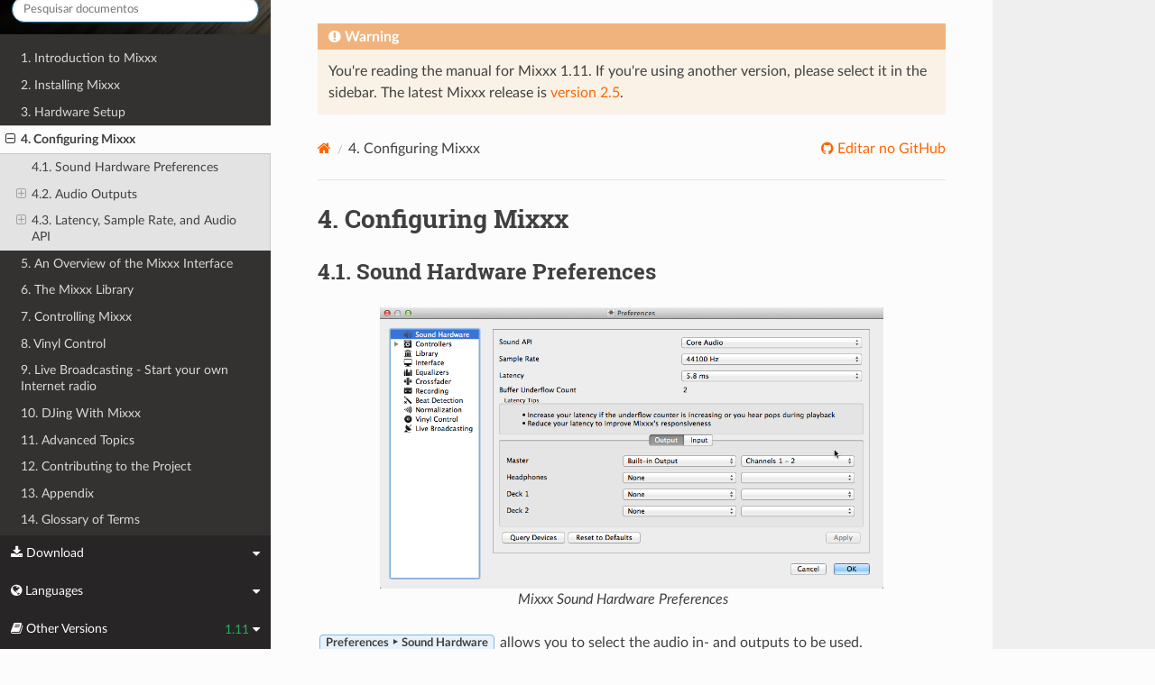

--- FILE ---
content_type: text/html; charset=UTF-8
request_url: https://manual.mixxx.org/1.11/pt_br/chapters/configuration.html
body_size: 5441
content:


<!DOCTYPE html>
<html class="writer-html5" lang="en">
<head>
  <meta charset="utf-8" /><meta name="generator" content="Docutils 0.19: https://docutils.sourceforge.io/" />

  <meta name="viewport" content="width=device-width, initial-scale=1.0" />
  <title>4. Configuring Mixxx &mdash; Mixxx User Manual</title>
      <link rel="stylesheet" type="text/css" href="../_static/pygments.css" />
      <link rel="stylesheet" type="text/css" href="../_static/css/theme.css" />
      <link rel="stylesheet" type="text/css" href="../_static/graphviz.css" />
      <link rel="stylesheet" type="text/css" href="../_static/css/mixxx.css" />
      <link rel="stylesheet" type="text/css" href="../_static/css/widget-sidebar.css" />

  
    <link rel="shortcut icon" href="../_static/favicon.ico"/>
      <script src="../_static/jquery.js"></script>
      <script src="../_static/_sphinx_javascript_frameworks_compat.js"></script>
      <script data-url_root="../" id="documentation_options" src="../_static/documentation_options.js"></script>
      <script src="../_static/doctools.js"></script>
      <script src="../_static/sphinx_highlight.js"></script>
      <script src="../_static/translations.js"></script>
      <script src="../_static/js/widget-sidebar.js"></script>
    <script src="../_static/js/theme.js"></script>
    <link rel="index" title="Índice" href="../genindex.html" />
    <link rel="search" title="Buscar" href="../search.html" />
    <link rel="next" title="5. An Overview of the Mixxx Interface" href="user_interface.html" />
    <link rel="prev" title="3. Hardware Setup" href="setup.html" /> 
</head>

<body class="wy-body-for-nav"> 
  <div class="wy-grid-for-nav">
    <nav data-toggle="wy-nav-shift" class="wy-nav-side">
      <div class="wy-side-scroll">
        <div class="wy-side-nav-search" >

          
          
          <a class='icon icon-home' href='/1.11/pt_br/'>
            Mixxx
              <img src="../_static/mixxx-icon-logo-symbolic.svg" class="logo" alt="Logo"/>
          </a>
<div role="search">
  <form id="rtd-search-form" class="wy-form" action="../search.html" method="get">
    <input type="text" name="q" placeholder="Pesquisar documentos" aria-label="Pesquisar documentos" />
    <input type="hidden" name="check_keywords" value="yes" />
    <input type="hidden" name="area" value="default" />
  </form>
</div>
        </div><div class="wy-menu wy-menu-vertical" data-spy="affix" role="navigation" aria-label="Menu de navegação">
              <ul class="current">
<li class="toctree-l1"><a class='reference internal' href='/1.11/pt_br/chapters/introduction'>1. Introduction to Mixxx</a></li>
<li class="toctree-l1"><a class='reference internal' href='/1.11/pt_br/chapters/installation'>2. Installing Mixxx</a></li>
<li class="toctree-l1"><a class='reference internal' href='/1.11/pt_br/chapters/setup'>3. Hardware Setup</a></li>
<li class="toctree-l1 current"><a class="current reference internal" href="#">4. Configuring Mixxx</a><ul>
<li class="toctree-l2"><a class="reference internal" href="#sound-hardware-preferences">4.1. Sound Hardware Preferences</a></li>
<li class="toctree-l2"><a class="reference internal" href="#audio-outputs">4.2. Audio Outputs</a><ul>
<li class="toctree-l3"><a class="reference internal" href="#headphone-output">4.2.1. Headphone Output</a></li>
</ul>
</li>
<li class="toctree-l2"><a class="reference internal" href="#latency-sample-rate-and-audio-api">4.3. Latency, Sample Rate, and Audio API</a><ul>
<li class="toctree-l3"><a class="reference internal" href="#latency">4.3.1. Latency</a></li>
<li class="toctree-l3"><a class="reference internal" href="#sample-rate">4.3.2. Sample Rate</a></li>
<li class="toctree-l3"><a class="reference internal" href="#audio-api">4.3.3. Audio API</a></li>
</ul>
</li>
</ul>
</li>
<li class="toctree-l1"><a class='reference internal' href='/1.11/pt_br/chapters/user_interface'>5. An Overview of the Mixxx Interface</a></li>
<li class="toctree-l1"><a class='reference internal' href='/1.11/pt_br/chapters/library'>6. The Mixxx Library</a></li>
<li class="toctree-l1"><a class='reference internal' href='/1.11/pt_br/chapters/controlling_mixxx'>7. Controlling Mixxx</a></li>
<li class="toctree-l1"><a class='reference internal' href='/1.11/pt_br/chapters/vinyl_control'>8. Vinyl Control</a></li>
<li class="toctree-l1"><a class='reference internal' href='/1.11/pt_br/chapters/livebroadcasting'>9. Live Broadcasting - Start your own Internet radio</a></li>
<li class="toctree-l1"><a class='reference internal' href='/1.11/pt_br/chapters/djing_with_mixxx'>10. DJing With Mixxx</a></li>
<li class="toctree-l1"><a class='reference internal' href='/1.11/pt_br/chapters/advanced_topics'>11. Advanced Topics</a></li>
<li class="toctree-l1"><a class='reference internal' href='/1.11/pt_br/chapters/getting_involved'>12. Contributing to the Project</a></li>
<li class="toctree-l1"><a class='reference internal' href='/1.11/pt_br/chapters/appendix'>13. Appendix</a></li>
<li class="toctree-l1"><a class='reference internal' href='/1.11/pt_br/glossary'>14. Glossary of Terms</a></li>
</ul>

        </div>
      </div>
    </nav>

    <section data-toggle="wy-nav-shift" class="wy-nav-content-wrap"><nav class="wy-nav-top" aria-label="Menu de navegação móvel" >
          <i data-toggle="wy-nav-top" class="fa fa-bars"></i>
          <a href='/1.11/pt_br/'>Mixxx</a>
      </nav>

      <div class="wy-nav-content">

<div class="rst-content">
  <div class="admonition warning">
    <p class="admonition-title">Warning</p>
    <p>
      
      You're reading the manual for Mixxx 1.11.
      If you're using another version, please select it in the sidebar.
      The latest Mixxx release is <a href='/2.5/pt_br/'>version 2.5</a>.
      
    </p>
  </div>
</div>


        <div class="rst-content">
          <div role="navigation" aria-label="Navegação da página">
  <ul class="wy-breadcrumbs">
      <li><a aria-label='Home' class='icon icon-home' href='/1.11/pt_br/'></a></li>
      <li class="breadcrumb-item active"><span class="section-number">4. </span>Configuring Mixxx</li>
      <li class="wy-breadcrumbs-aside">
              <a href="https://github.com/mixxxdj/manual/blob/main/source/chapters/configuration.rst" class="fa fa-github"> Editar no GitHub</a>
      </li>
  </ul>
  <hr/>
</div>
          <div role="main" class="document" itemscope="itemscope" itemtype="http://schema.org/Article">
           <div itemprop="articleBody">
             
  <section id="configuring-mixxx">
<span id="id1"></span><h1><span class="section-number">4. </span>Configuring Mixxx<a class="headerlink" href="#configuring-mixxx" title="Link permanente para este cabeçalho"></a></h1>
<section id="sound-hardware-preferences">
<h2><span class="section-number">4.1. </span>Sound Hardware Preferences<a class="headerlink" href="#sound-hardware-preferences" title="Link permanente para este cabeçalho"></a></h2>
<figure class="pretty-figures align-center" id="id2" style="width: 100%">
<a class="reference internal image-reference" href="../_images/Mixxx-111-Preferences-Soundhardware.png"><img alt="Mixxx Sound Hardware Preferences" src="../_images/Mixxx-111-Preferences-Soundhardware.png" style="width: 80%;" /></a>
<figcaption>
<p><span class="caption-text">Mixxx Sound Hardware Preferences</span><a class="headerlink" href="#id2" title="Link Permanente para essa imagem"></a></p>
</figcaption>
</figure>
<p><span class="menuselection">Preferences ‣ Sound Hardware</span> allows you to select the audio
in- and outputs to be used.</p>
<ul class="simple">
<li><p><strong>Sound API</strong>: Depending your <a class='reference internal' href='/1.11/pt_br/glossary#term-operating-system'><span class="xref std std-term">Operating System</span></a>, select the <span class="xref std std-term">API</span>
that Mixxx uses to deliver audio to your audio device. Your choice can
drastically affect how smooth Mixxx performs on your computer.</p></li>
<li><p><strong>Sample Rate</strong>: Allows you to manually select the sample rate for the audio input.
The sample rate value should be set to the sample rate of your audio interface.
By default, Mixxx tries the system default first, which is most likely 44.1
kHz. Otherwise, Mixxx will pick a different default.</p></li>
<li><p><strong>Latency</strong>: Latency is the lag time in milliseconds that it takes for Mixxx
to process your input. Lower latency means Mixxx will be more responsive but
on slower computers it might cause glitches.</p></li>
<li><p><strong>Buffer Underflow Count</strong>: Underflows (no data is available when needed)
indicate that some of the subsystems in Mixxx can’t keep up with
real-time deadlines. This is useful to tune the latency settings. If the
counter increases, then increase your latency setting, decrease the sample
rate setting or change the sound API setting if available.</p></li>
</ul>
</section>
<section id="audio-outputs">
<span id="configuring-mixer-mode"></span><h2><span class="section-number">4.2. </span>Audio Outputs<a class="headerlink" href="#audio-outputs" title="Link permanente para este cabeçalho"></a></h2>
<p>Mixxx’s mixing engine can be used two ways:</p>
<dl>
<dt><strong>Internal Mixer Mode</strong></dt><dd><p>In this mode, Mixxx performs the mixing of the decks, microphone, and samplers
in software and outputs them to a single output. To enable internal mixer mode
assign a valid audio output to the <span class="guilabel">Master</span> output in
<span class="menuselection">Preferences ‣ Sound Hardware ‣ Output</span>.</p>
<p>Internal mode is used in the following configurations:</p>
<ul class="simple">
<li><p><a class='reference internal' href='/1.11/pt_br/chapters/setup#setup-laptop-only'><span class="std std-ref">Laptop Only</span></a></p></li>
<li><p><a class='reference internal' href='/1.11/pt_br/chapters/setup#setup-laptop-and-external-card'><span class="std std-ref">Laptop and an External USB Soundcard</span></a></p></li>
<li><p><a class='reference internal' href='/1.11/pt_br/chapters/setup#setup-controller-and-external-card'><span class="std std-ref">Laptop, MIDI Controller, and External USB Soundcard</span></a></p></li>
</ul>
</dd>
<dt><strong>External Mixer Mode</strong></dt><dd><p>In this mode, Mixxx outputs the audio from each deck to a separate soundcard
output. This allows you to route the deck outputs through a hardware mixer.
Similarly, to enable external mixer mode, simply select a valid audio output
for the <span class="guilabel">Deck</span> outputs in
<span class="menuselection">Preferences ‣ Sound Hardware ‣ Output</span>.</p>
<p>External mode is used in the following configuration:</p>
<ul class="simple">
<li><p><a class='reference internal' href='/1.11/pt_br/chapters/setup#setup-vinyl-control'><span class="std std-ref">Laptop, External Hardware Mixer and Vinyl Control</span></a></p></li>
</ul>
</dd>
</dl>
<section id="headphone-output">
<h3><span class="section-number">4.2.1. </span>Headphone Output<a class="headerlink" href="#headphone-output" title="Link permanente para este cabeçalho"></a></h3>
<p>In both internal and external mixer mode, you can choose a headphone output for
<a class='reference internal' href='/1.11/pt_br/glossary#term-PFL'><span class="xref std std-term">pre-fader listening</span></a> or <a class='reference internal' href='/1.11/pt_br/glossary#term-cueing'><span class="xref std std-term">headphone cueing</span></a> in
<span class="menuselection">Preferences ‣ Sound Hardware ‣ Output ‣ Microphone</span>. This
allows you to listen and synchronize the track you will play next in your
headphones before your audience hears the track. See also <a class='reference internal' href='/1.11/pt_br/chapters/user_interface#interface-pfl'><span class="std std-ref">PFL/Headphone Button</span></a>.</p>
</section>
</section>
<section id="latency-sample-rate-and-audio-api">
<span id="configuration-latency-samplerate-audioapi"></span><h2><span class="section-number">4.3. </span>Latency, Sample Rate, and Audio API<a class="headerlink" href="#latency-sample-rate-and-audio-api" title="Link permanente para este cabeçalho"></a></h2>
<p>To achieve the best performance with Mixxx it is essential to configure your
<em>latency</em>, <em>samplerate</em>, and <em>audio API</em>. These three factors largely determine
Mixxx’s responsiveness and audio quality and the optimal settings will vary
based on your computer and hardware quality.</p>
<section id="latency">
<span id="configuration-latency"></span><h3><span class="section-number">4.3.1. </span>Latency<a class="headerlink" href="#latency" title="Link permanente para este cabeçalho"></a></h3>
<p>Latency is the lag time in milliseconds that it takes for Mixxx to process your
input (turning knobs, sliding the crossfader, etc.). For example, a latency of
36 ms indicates that it will take approximately 36 milliseconds for Mixxx to
stop the audio after you toggle the play button. Additionally, latency
determines how quickly your <a class='reference internal' href='/1.11/pt_br/glossary#term-operating-system'><span class="xref std std-term">Operating System</span></a> expects Mixxx to
react. Lower latency means Mixxx will be more responsive. On the other hand,
setting your latency too low may be too much for your computer to handle. In
this situation, Mixxx playback will be choppy and very clearly distorted as your
computer will not be able to keep up with how frequently Mixxx is processing
audio.</p>
<p>A latency between 36-64 ms is acceptable if you are using Mixxx with a
keyboard/mouse or a MIDI controller. A latency below 10 ms is recommended when
vinyl control is used because Mixxx will feel unresponsive otherwise.</p>
<p>Keep in mind that <em>lower latencies require better soundcards and faster CPUs</em>
and that zero latency DJ software is a myth (although Mixxx is capable of
sub-1ms operation).</p>
</section>
<section id="sample-rate">
<h3><span class="section-number">4.3.2. </span>Sample Rate<a class="headerlink" href="#sample-rate" title="Link permanente para este cabeçalho"></a></h3>
<div class="versionadded">
<p><span class="versionmodified added">Novo na versão 1.11: </span>Mixxx automatically selects a default sample rate for your soundcard, most
likely 44100 Hz</p>
</div>
<p>The sample rate setting in Mixxx determines how many samples per second are
produced by Mixxx. In general, a higher sample rate means that Mixxx produces
more audio data for your soundcard. This takes more CPU time, but in theory
produces higher audio quality. On high-wattage club sound systems, it may become
apparent if your audio sample rate is too low.</p>
<div class="admonition warning">
<p class="admonition-title">Aviso</p>
<p>A sample rate of 96kHz takes Mixxx over twice as long to compute.
Keep in mind that increasing the samplerate will increase CPU usage
and likely raise the minimum latency you can achieve.</p>
</div>
</section>
<section id="audio-api">
<h3><span class="section-number">4.3.3. </span>Audio API<a class="headerlink" href="#audio-api" title="Link permanente para este cabeçalho"></a></h3>
<p>The Audio <span class="xref std std-term">API</span> that Mixxx uses is the method by which Mixxx talks to your
<a class='reference internal' href='/1.11/pt_br/glossary#term-operating-system'><span class="xref std std-term">Operating System</span></a> in order to deliver audio to your soundcard. Your
choice of Audio API can drastically affect Mixxx’s performance on your
computer. <strong>Therefore it is important to take care to choose the best Audio API
available to you.</strong> Refer to the following table of Audio APIs to see what the
best choice is for your operating system.</p>
<table class="docutils align-default">
<thead>
<tr class="row-odd"><th class="head"><p>OS / Audio API</p></th>
<th class="head"><p>Quality</p></th>
</tr>
</thead>
<tbody>
<tr class="row-even"><td><p>Windows / WMME</p></td>
<td><p>Poor</p></td>
</tr>
<tr class="row-odd"><td><p>Windows / DirectSound</p></td>
<td><p>Poor</p></td>
</tr>
<tr class="row-even"><td><p>Windows / WASAPI</p></td>
<td><p>Good</p></td>
</tr>
<tr class="row-odd"><td><p>Windows / ASIO</p></td>
<td><p>Good</p></td>
</tr>
<tr class="row-even"><td><p>Windows / WDDKMS</p></td>
<td><p>Good</p></td>
</tr>
<tr class="row-odd"><td><p>Mac OS X / CoreAudio</p></td>
<td><p>Good</p></td>
</tr>
<tr class="row-even"><td><p>GNU Linux / OSS</p></td>
<td><p>OK</p></td>
</tr>
<tr class="row-odd"><td><p>GNU Linux / ALSA</p></td>
<td><p>Good</p></td>
</tr>
<tr class="row-even"><td><p>GNU Linux / JACK (Advanced)</p></td>
<td><p>Good</p></td>
</tr>
</tbody>
</table>
<p>On Windows, if an ASIO driver is not available for your operating system, you
can try installing <a class="reference external" href="http://asio4all.com">ASIO4ALL</a>, a low-latency audio driver
for WDM audio devices.</p>
<p>On GNU/Linux using JACK, make sure to start your JACK daemon <em>before</em> running
Mixxx. Otherwise JACK will not appear as a Sound API in the preferences.</p>
<div class="admonition warning">
<p class="admonition-title">Aviso</p>
<p>On GNU/Linux do <em>not</em> use the <code class="docutils literal notranslate"><span class="pre">pulse</span></code> device with the ALSA Audio
API. This is an emulation layer for ALSA provided by PulseAudio and
results in very poor performance. Make sure to run Mixxx using the
<code class="docutils literal notranslate"><span class="pre">pasuspender</span></code> tool on GNU/Linux distributions that use
PulseAudio.</p>
</div>
</section>
</section>
</section>


           </div>
          </div>
          <footer><div class="rst-footer-buttons" role="navigation" aria-label="Rodapé">
        <a accesskey='p' class='btn btn-neutral float-left' href='/1.11/pt_br/chapters/setup' rel='prev' title='3. Hardware Setup'><span class="fa fa-arrow-circle-left" aria-hidden="true"></span> Anterior</a>
        <a accesskey='n' class='btn btn-neutral float-right' href='/1.11/pt_br/chapters/user_interface' rel='next' title='5. An Overview of the Mixxx Interface'>Próximo <span class="fa fa-arrow-circle-right" aria-hidden="true"></span></a>
    </div>

  <hr/>

  <div role="contentinfo">
    <p>&#169; Copyright 2011-2024, The Mixxx Development Team.
      <span class="lastupdated">Última atualização em jan. 22, 2026.
      </span></p>
  </div>

  Compilado com <a href="https://www.sphinx-doc.org/">Sphinx</a> usando um
    <a href="https://github.com/readthedocs/sphinx_rtd_theme">tema</a>
    fornecido por <a href="https://readthedocs.org">Read the Docs</a>.
  
This site is powered by <a href="https://www.netlify.com/">Netlify</a>.


</footer>
        </div>

      </div>
    </section>
  </div>
  
<div class="rst-widget-sidebar shift-up" aria-label="sidebar">
<span class="rst-widget-header">
  <span class="fa fa-download rst-widget-header-left"> Download</span>
  <span class="fa fa-caret-down"></span>
</span>
<div class="rst-widget-body">
  <dl>
    <dt>Offline versions of this manual</dt>
    <dd>
      <a href="https://downloads.mixxx.org/manual/1.11/mixxx-manual-1.11-en.pdf">
        <span class="fa fa-file-pdf-o"></span> PDF
      </a>
    </dd>
  </dl>
</div><span class="rst-widget-header">
  <span class="fa fa-globe rst-widget-header-left"> Languages</span>
  
  <span class="fa fa-caret-down"></span>
</span>
<div class="rst-widget-body">
  <dl>
    <dt>Read this page in another language</dt>
      <dd>
        <a href='/1.11/id/chapters/configuration'>
         Bahasa Indonesia
        </a>
      </dd>
      <dd>
        <a href='/1.11/ca/chapters/configuration'>
         Català
        </a>
      </dd>
      <dd>
        <a href='/1.11/de/chapters/configuration'>
         Deutsch
        </a>
      </dd>
      <dd>
        <a href='/1.11/en/chapters/configuration'>
         English
        </a>
      </dd>
      <dd>
        <a href='/1.11/en_gb/chapters/configuration'>
         English (UK)
        </a>
      </dd>
      <dd>
        <a href='/1.11/es/chapters/configuration'>
         Español
        </a>
      </dd>
      <dd>
        <a href='/1.11/fr/chapters/configuration'>
         Français
        </a>
      </dd>
      <dd>
        <a href='/1.11/gl/chapters/configuration'>
         Galego
        </a>
      </dd>
      <dd>
        <a href='/1.11/it/chapters/configuration'>
         Italiano
        </a>
      </dd>
      <dd>
        <a href='/1.11/nl/chapters/configuration'>
         Nederlands
        </a>
      </dd>
      <dd>
        <a href='/1.11/pl/chapters/configuration'>
         Polszczyzna
        </a>
      </dd>
      <dd>
        <a href='/1.11/pt/chapters/configuration'>
         Português
        </a>
      </dd>
      <dd>
        <a href='/1.11/pt_br/chapters/configuration'>
         Português (Brasil)
        </a>
      </dd>
      <dd>
        <a href='/1.11/ro/chapters/configuration'>
         Română
        </a>
      </dd>
      <dd>
        <a href='/1.11/sq/chapters/configuration'>
         Shqip
        </a>
      </dd>
      <dd>
        <a href='/1.11/sl/chapters/configuration'>
         Slovenščina
        </a>
      </dd>
      <dd>
        <a href='/1.11/fi/chapters/configuration'>
         Suomi
        </a>
      </dd>
      <dd>
        <a href='/1.11/tr/chapters/configuration'>
         Türkçe
        </a>
      </dd>
      <dd>
        <a href='/1.11/cs/chapters/configuration'>
         Čeština
        </a>
      </dd>
      <dd>
        <a href='/1.11/ru/chapters/configuration'>
         Русский
        </a>
      </dd>
      <dd>
        <a href='/1.11/sr/chapters/configuration'>
         Српски Језик
        </a>
      </dd>
      <dd>
        <a href='/1.11/zh_cn/chapters/configuration'>
         中文 (中国)
        </a>
      </dd>
      <dd>
        <a href='/1.11/zh_tw/chapters/configuration'>
         中文 (臺灣)
        </a>
      </dd>
      <dd>
        <a href='/1.11/ja/chapters/configuration'>
         日本語
        </a>
      </dd>
  </dl>
</div>

<span class="rst-widget-header">
    <span class="fa fa-book rst-widget-header-left"> Other Versions</span>
    1.11
    <span class="fa fa-caret-down"></span>
</span>
<div class="rst-widget-body">
    <dl>
        <dt>Development Versions</dt>
        <dd>
          <a href='/2.7/pt_br/'>2.7</a>
        </dd>
        <dd>
          <a href='/2.6/pt_br/'>2.6</a>
        </dd>
    </dl>
    <dl>
        <dt>Releases</dt>
        <dd>
          <a href='/2.5/pt_br/'>2.5</a>
        </dd>
        <dd>
          <a href='/2.4/pt_br/'>2.4</a>
        </dd>
        <dd>
          <a href='/2.3/pt_br/'>2.3</a>
        </dd>
        <dd>
          <a href='/2.2/pt_br/'>2.2</a>
        </dd>
        <dd>
          <a href='/2.1/pt_br/'>2.1</a>
        </dd>
        <dd>
          <a href='/2.0/pt_br/chapters/configuration'>2.0</a>
        </dd>
        <dd>
          <strong>1.11</strong>
        </dd>
    </dl>
</div>

</div><script>
      jQuery(function () {
          SphinxRtdTheme.Navigation.enable(true);
      });
  </script> 

</body>
</html>

--- FILE ---
content_type: application/javascript; charset=UTF-8
request_url: https://manual.mixxx.org/1.11/pt_br/_static/translations.js
body_size: 473
content:
Documentation.addTranslations({
    "locale": "pt_BR",
    "messages": {
        "%(filename)s &#8212; %(docstitle)s": "%(filename)s &#8212; %(docstitle)s",
        "&#169; <a href=\"%(path)s\">Copyright</a> %(copyright)s.": "&#169; <a href=\"%(path)s\">Copyright</a> %(copyright)s.",
        "&#169; Copyright %(copyright)s.": "&#169; Copyright %(copyright)s.",
        ", in ": ", em ",
        "About these documents": "Sobre esses documentos",
        "Automatically generated list of changes in version %(version)s": "Lista de altera\u00e7\u00f5es na vers\u00e3o %(version)s, gerada automaticamente",
        "C API changes": "Altera\u00e7\u00f5es na API C",
        "Changes in Version %(version)s &#8212; %(docstitle)s": "Modifica\u00e7\u00f5es na vers\u00e3o %(version)s &#8212; %(docstitle)s",
        "Collapse sidebar": "Recolher painel lateral",
        "Complete Table of Contents": "Tabela Completa dos Conte\u00fados",
        "Contents": "Conte\u00fados",
        "Copyright": "Copyright",
        "Created using <a href=\"https://www.sphinx-doc.org/\">Sphinx</a> %(sphinx_version)s.": "Criada usando <a href=\"https://www.sphinx-doc.org/pt_BR/master\">Sphinx</a> %(sphinx_version)s.",
        "Expand sidebar": "Expandir painel lateral",
        "Full index on one page": "\u00cdndice completo em p\u00e1gina \u00fanica",
        "General Index": "\u00cdndice Geral",
        "Global Module Index": "\u00cdndice Global de M\u00f3dulos",
        "Go": "Ir",
        "Hide Search Matches": "Esconder Resultados da Busca",
        "Index": "\u00cdndice",
        "Index &ndash; %(key)s": "\u00cdndice &ndash; %(key)s",
        "Index pages by letter": "P\u00e1ginas de \u00edndice por letra",
        "Indices and tables:": "\u00cdndices e Tabelas:",
        "Last updated on %(last_updated)s.": "\u00daltima atualiza\u00e7\u00e3o em %(last_updated)s.",
        "Library changes": "Altera\u00e7\u00f5es na biblioteca",
        "Navigation": "Navega\u00e7\u00e3o",
        "Next topic": "Pr\u00f3ximo t\u00f3pico",
        "Other changes": "Outras altera\u00e7\u00f5es",
        "Overview": "Vis\u00e3o geral",
        "Please activate JavaScript to enable the search\n    functionality.": "Por favor, ativar JavaScript para habilitar a\nfuncionalidade de busca.",
        "Preparing search...": "Preparando a busca...",
        "Previous topic": "T\u00f3pico anterior",
        "Quick search": "Busca r\u00e1pida",
        "Search": "Buscar",
        "Search Page": "P\u00e1gina de Busca",
        "Search Results": "Resultados da Busca",
        "Search finished, found ${resultCount} page(s) matching the search query.": "Pesquisa finalizada, encontrada(s) ${resultCount} p\u00e1gina(s) correspondendo \u00e0 consulta da pesquisa.",
        "Search within %(docstitle)s": "Pesquisar dentro de %(docstitle)s",
        "Searching": "Buscando",
        "Searching for multiple words only shows matches that contain\n    all words.": "Pesquisando por v\u00e1rias palavras s\u00f3 mostra correspond\u00eancias\nque cont\u00eam todas as palavras.",
        "Show Source": "Exibir Fonte",
        "Table of Contents": "Tabela de Conte\u00fado",
        "This Page": "Essa P\u00e1gina",
        "Welcome! This is": "Bem Vindo! \u00c9 isso a\u00ed.",
        "Your search did not match any documents. Please make sure that all words are spelled correctly and that you've selected enough categories.": "Sua busca n\u00e3o encontrou nenhum documento. Por favor, confirme se todas as palavras est\u00e3o grafadas corretamente e se voc\u00ea selecionou categorias suficientes.",
        "all functions, classes, terms": "todas fun\u00e7\u00f5es, classes, termos",
        "can be huge": "pode ser enorme",
        "last updated": "\u00faltima atualiza\u00e7\u00e3o",
        "lists all sections and subsections": "Listar todas se\u00e7\u00f5es e subse\u00e7\u00f5es",
        "next chapter": "pr\u00f3ximo cap\u00edtulo",
        "previous chapter": "cap\u00edtulo anterior",
        "quick access to all modules": "acesso r\u00e1pido para todos os m\u00f3dulos",
        "search": "buscar",
        "search this documentation": "Buscar nessa documenta\u00e7\u00e3o",
        "the documentation for": "documenta\u00e7\u00e3o para"
    },
    "plural_expr": "(n == 0 || n == 1) ? 0 : n != 0 && n % 1000000 == 0 ? 1 : 2"
});